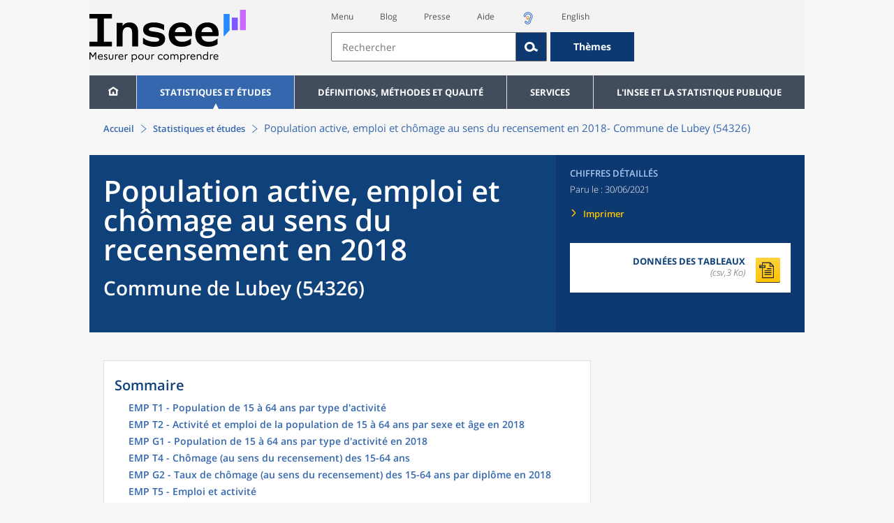

--- FILE ---
content_type: text/html;charset=UTF-8
request_url: https://www.insee.fr/fr/statistiques/5397619?geo=COM-54326
body_size: 19964
content:
























<!DOCTYPE html>

<html lang="fr" moznomarginboxes mozdisallowselectionprint>













<head>
    






    <script>
        var _mtm = window._mtm || [];
        var _paq = window._paq || [];
        _mtm.push({ 'mtm.startTime': (new Date().getTime()), event: 'mtm.Start' });
        _paq.push(['HeatmapSessionRecording::disable']);
        (function() {
            var d=document, g=d.createElement('script'), s=d.getElementsByTagName('script')[0];
            g.async=true; g.src='https://cdn.matomo.cloud/insee.matomo.cloud/container_j86K86K5.js'; s.parentNode.insertBefore(g,s);
        })();
    </script>


    
        
            
            
            
                <title>Population active, emploi et chômage au sens du recensement en 2018 &minus; Commune de Lubey (54326) | Insee</title>
            
        
    

    

    
        
            
            
                <meta name="description" content="Lubey (54326) - Recensement de la population – Résultats pour toutes les communes, départements, régions, intercommunalités... " />
            
        
    

    
    <link rel="stylesheet" type="text/css" href="/static/css/application.css">
    <link rel="stylesheet" type="text/css" href="/static/css/featherlight/featherlight.css">
    <link rel="stylesheet" type="text/css" href="/static/css/swiper/swiper.min.css">
    <link rel="stylesheet" type="text/css" href="/static/css/dateTimePicker/jquery.datetimepicker.css">
    <script type="text/javascript">
        var contextPath="";
        var langue="fr";
        var numOnglet="1";
    </script>

    <script type="text/javascript" charset="UTF-8" defer="defer" src="


/static/js/svg/graphsvg.js
"></script>
    <script type="text/javascript" charset="UTF-8" defer="defer" src="


/static/js/application-lib.min.js
"></script>
    <script src="/static/build/highcharts.js"></script>
    <script src="/static/build/highcharts-insee.js"></script>
    <script charset="UTF-8" defer="defer" src="


/static/build/application.js
"></script>
    <script>
        var contextPath="";
        var langue="fr";
        var numOnglet="1";
    </script>
    <!--[if lte IE 8]>
        <script type="text/javascript" charset="UTF-8" defer="defer" src="


/static/js/polyfills/css3-mediaqueries.min.js
"></script>
        <![endif]-->
    <script type="text/javascript">
var inseeConfig = {

        
    };
</script>

    <script type="text/javascript">
var features = {
'rmesSource': 'true',
};
</script>



    <meta http-equiv="Content-Type" content="text/html; charset=UTF-8" />
    <meta name="viewport" content="width=device-width, initial-scale=1, user-scalable=yes" />
    <link rel="icon" type="image/png" href="


/static/img/favicon-96x96.png
" sizes="96x96" />
    <link rel="icon" type="image/svg+xml" href="


/static/img/favicon.svg
" />
    <link rel="shortcut icon" href="


/static/img/favicon.ico
" />
    <link rel="apple-touch-icon" sizes="180x180" href="


/static/img/apple-touch-icon.png
" />

    <script async src="/static/build/htmx.min.js"></script>
</head>

<body>
<!-- Lightbox -->
<span id="isLightbox" class="hide">false</span>

<span class="controller-param hidden" id="urlAlternative" aria-hidden="true"></span>
<span class="controller-param hidden" id="urlCible" aria-hidden="true"></span>
<span class="controller-param hidden" id="urlCibleAlternative" aria-hidden="true"></span>






<div id="wait" class="wait-off"><img src="


/static/img/preloader.gif
" alt="Veuillez-patienter..."/>
</div>
<div id="fond-transparent-body" class="fond-transparent-off"></div>

<header class="header" role="banner">
    <span style="height: 0;display: inline-block;">&nbsp;</span>
    <a class="evitement" href="#contenu" data-i18n="header.evitement.contenu">Aller au contenu</a>
    
        
        
            





<div id="banniere" class="banniere">
	<div class="bandeau">
		<div class="liens-aide-responsive">
			<a id="lien-aide-responsive" data-i18n="header.recherche.aide-du-haut-court" href="


/fr/information/2411108
">Aide</a>
			
				<a id="lien-acceo-responsive" href="


/fr/information/5894637
" title="Accès sourds et malentendants" ><img id="picto-acceo-responsive" alt="Accès sourds et malentendants" src="/static/img/pictooreille.svg" height="20px"/></a>
			
		</div>
		<div class="liens-themes-responsive">
			
				
				
					<a href="


/fr/information/8491408
" data-i18n="header.recherche.themes" class="liens-themes-responsive">Thèmes</a>
				
			
		</div>
		<div class="loupe" tabindex="-1">
			<a href="#" id="afficher-recherche" tabindex="-1">
				<span class="loupe-span">
					<br/>
					<span data-i18n="header.responsive.recherche-loupe" class="style">Recherche</span>
				</span>
			</a>
		</div>
		
		








	
	
		<a  href="


/fr/accueil
" id="logo" >
			<img class="logo logo-accueil lien-logo" src="/static/img/logoInseeFr.svg" height="75px" data-i18n="[alt]header.logo.alt" alt="accueil" />
			<img class="logo logo-accueil lien-logo-responsive" src="/static/img/logoInseeFr.svg" height="75px" data-i18n="[alt]header.logo.alt" alt="accueil" />
		</a>
	


		<div class="langue-responsive">
			
				
				
					<a id="lien-changement-langue-responsive" href="/langue/en" lang="en">English</a>
				
			
		</div>
		<div class="presse-responsive">
			<a id="lien-presse-responsive" data-i18n="header.recherche.espace-presse" href="


/fr/information/2008400
">Presse</a>
		</div>
		<div class="hamburger">
			<a href="#" id="afficher-menu" tabindex="-1">
				<span class="hamburger-menu">
					<br/>
					<span data-i18n="header.responsive.menu-hamburger" class="style">Menu</span>
				</span>
			</a>
		</div>
	
		
		<div id="recherche-header" class="recherche-header recherche">
			<div id="liens-acces">
				<ul class="liste-lien-acces">
					
						<li class="lien-evitement"><a data-i18n="header.recherche.menu" href="#menu">Menu</a></li>
						<li><a href="https://blog.insee.fr/" target="_blank" target="_blank" rel="noopener noreferrer">Blog</a></li>
						<li><a data-i18n="header.recherche.espace-presse" href="


/fr/information/2008400
">Presse</a></li>
						<li><a data-i18n="header.recherche.aide-du-haut" href="


/fr/information/2411108
">Aide</a></li>
						
							<li><a href="


/fr/information/5894637
" title="Accès sourds et malentendants" ><img id="picto-acceo" alt="Accès sourds et malentendants" src="/static/img/pictooreille.svg" height="20px"/></a></li>
 						
 						
							
							
								<li><a id="lien-changement-langue" href="/langue/en" lang="en">English</a></li>
							
						
				</ul>
			</div>
			<div id="searchbar-header" class="searchbar-header" role="search">
				<span id="search-waiting" class="waiting-off"><img alt="Veuillez-patienter..." src="/static/img/preloader.gif"></span>
				<input data-i18n="[placeholder]header.recherche.barre-recherche-placeholder;[title]header.recherche.barre-recherche-title" type="search" class="ui-autocomplete-input"
					id="barre-recherche" autocomplete="off" tabindex="0" title="Rechercher sur le site" placeholder="Rechercher" />
				<button data-i18n="[title]header.recherche.loupe-title" id="bouton-recherche" class="searchbar-icon" tabindex="0" title="rechercher">
					<span class="hidden-accessibilite" data-i18n="[title]header.recherche.loupe-title-icon">Lancer la recherche sur le site</span>
				</button>
				
					
					
						<a href="


/fr/information/8491408
" data-i18n="header.recherche.themes" class="searchbar-theme" tabindex="0">Thèmes</a>
					
				
				<span id="start-terms" class="hidden"></span>
			</div>
		</div>
	
</div>
	<!-- Attention : les commentaires en fin de ligne ont un rôle important ! -->
	<nav id="menu" role="navigation" aria-hidden="false" >
		<ul class="menu">
			<li><a class="lien maison" href="


/fr/accueil
" title="accueil" ></a></li><!--
			--><li><a data-i18n="[html]menu.statistiques.titre" class="lien" href="


/fr/statistiques
" >Statistiques et études</a>
				<div class="menu-deroulant">
					<div data-i18n="[html]menu.statistiques.en-tete" class="menu-deroulant-en-tete">
						Cherchez vos statistiques par&hellip;
					</div>
					<ul>
						<li>
							<a class="deroulement" href="#"></a><a data-i18n="menu.statistiques.themes" class="lien titre-categorie" href="


/fr/statistiques?idfacette=1
">Thèmes</a>
							<ul>
								<li><a data-i18n="menu.statistiques.economie" class="lien" href="


/fr/statistiques?theme=27
">Économie - conjoncture - comptes nationaux</a></li>
								<li><a data-i18n="menu.statistiques.demographie" class="lien" href="


/fr/statistiques?theme=0
">Démographie</a></li>
								<li><a data-i18n="menu.statistiques.entreprises" class="lien" href="


/fr/statistiques?theme=37
">Entreprises</a></li>
								<li><a data-i18n="[html]menu.statistiques.plus-de-themes" class="lien plusDe" href="


/fr/statistiques?idfacette=1
">Plus de thèmes&hellip;</a></li>
							</ul>
						</li>
						<li>
							<a class="deroulement" href="#"></a><a data-i18n="menu.statistiques.niveau-geographique" class="lien titre-categorie" href="


/fr/statistiques?idfacette=3
">Niveaux géographiques</a>
							<ul>
								<li><a class="lien" href="


/fr/statistiques?debut=0&geo=FRANCE-1&idfacette=3
">France</a></li>
								<li><a data-i18n="menu.statistiques.comparaisons-reg-dep" class="lien" href="


/fr/statistiques?debut=0&geo=COMPRD-1&idfacette=3
">Toutes les régions ou tous les départements</a></li>
								<li><a data-i18n="menu.statistiques.toutes-communes" class="lien" href="


/fr/statistiques?debut=0&geo=TOUTES_COMMUNE-1
">Toutes les communes</a></li>
								<li><a data-i18n="[html]menu.statistiques.plus-de-niveau-geographique" class="lien plusDe" href="


/fr/statistiques?idfacette=3
">Plus de niveaux géographiques&hellip;</a></li>
							</ul>
						</li>
						<li>
							<a class="deroulement" href="#"></a><a data-i18n="menu.statistiques.categorie-produit" class="lien titre-categorie" href="


/fr/statistiques?idfacette=4
">Catégories</a>
							<ul>
								<li><a data-i18n="menu.statistiques.donnees" class="lien" href="


/fr/statistiques?categorie=1
">Données</a></li>
								<li><a data-i18n="menu.statistiques.publications" class="lien" href="


/fr/statistiques?categorie=2
">Publications</a></li>
								<li><a data-i18n="[html]menu.statistiques.plus-de-categories" class="lien plusDe" href="


/fr/statistiques?idfacette=4
">Plus de catégories&hellip;</a></li>
							</ul>
						</li>
						<li>
							<a class="deroulement" href="#"></a><a data-i18n="menu.statistiques.collections" class="lien titre-categorie" href="


/fr/statistiques?idfacette=5
">Collections</a>
							<ul>
								<li><a class="lien" href="


/fr/statistiques?collection=116
">Insee Première</a></li>
								<li><a class="lien" href="


/fr/statistiques?collection=119
">Notes et points de conjoncture</a></li>
								<li><a data-i18n="[html]menu.statistiques.plus-de-collections" class="lien plusDe" href="


/fr/statistiques?idfacette=5
">Plus de collections&hellip;</a></li>
							</ul>
						</li>
					</ul>
				</div>
			</li><!--
			--><li><a class="deroulement" href="#"></a><a class="lien" href="/fr/information/2016815">Définitions, méthodes et qualité</a><div class="menu-deroulant"><ul><li><a class="lien titre-categorie" href="/fr/metadonnees/definitions">Définitions</a><ul></ul></li><li><a class="deroulement" href="#"></a><a class="lien titre-categorie" href="/fr/information/2407637">Sources statistiques et indicateurs</a><ul><li><a class="lien" href="/fr/metadonnees/sources">Liste des sources statistiques</a></li><li><a class="lien" href="/fr/metadonnees/indicateurs">Liste des indicateurs</a></li><li><a class="lien" href="/fr/information/2383410">Documentation complémentaire sur le recensement</a></li></ul></li><li><a class="deroulement" href="#"></a><a class="lien titre-categorie" href="/fr/information/4138839">La qualité dans le Service statistique public (SSP)</a><ul><li><a class="lien" href="/fr/information/4137822">Le cadre de référence</a></li><li><a class="lien" href="/fr/information/4137865">La gouvernance</a></li><li><a class="lien" href="/fr/information/6688640">La politique et la stratégie qualité du SSP</a></li><li><a class="lien" href="/fr/information/4138814">Les engagements européens</a></li></ul></li><li><a class="deroulement" href="#"></a><a class="lien titre-categorie" href="/fr/information/2016811">Nomenclatures</a><ul><li><a class="lien" href="/fr/information/2406147">Nomenclature d’activités française</a></li><li><a class="lien" href="/fr/information/2493969">Nomenclature agrégée - NA, 2008</a></li><li><a class="lien" href="/fr/information/2493496">Classification des produits française</a></li><li><a class="lien" href="/fr/information/2493507">Classification des fonctions de consommation des ménages</a></li><li><a class="lien" href="/fr/information/2028129">Catégories juridiques</a></li><li><a class="lien" href="/fr/information/2406153">Nomenclatures des professions et catégories socioprofessionnelles</a></li></ul></li><li><a class="deroulement" href="#"></a><a class="lien titre-categorie" href="/fr/information/8391822">Géographie administrative et d'étude</a><ul><li><a class="lien" href="/fr/recherche/recherche-geographique">Recherche sur une zone géographique</a></li><li><a class="lien" href="/fr/information/7672015">Téléchargement de fichiers</a></li><li><a class="lien" href="/fr/metadonnees/historique-commune">Historique des communes</a></li></ul></li><li><a class="deroulement" href="#"></a><a class="lien titre-categorie" href="/fr/information/2022002">Modèles, méthodes et outils statistiques</a><ul><li><a class="lien" href="/fr/information/2021959">Les modèles statistiques</a></li><li><a class="lien" href="/fr/information/2021908">Les outils statistiques</a></li><li><a class="lien" href="/fr/information/2414816">Méthodologie statistique</a></li></ul></li><li><a class="lien titre-categorie" href="/fr/information/3622502">Courrier des statistiques</a><ul></ul></li><li><a class="deroulement" href="#"></a><a class="lien titre-categorie" href="/fr/information/2410988">Offre de données ouvertes</a><ul><li><a class="lien" href="/fr/information/8184173">Le catalogue des données de l'Insee</a></li><li><a class="lien" href="/fr/information/8184146">Le catalogue des API de l'Insee</a></li><li><a class="lien" href="/fr/information/8184150">L'offre de données au travers de nos produits de diffusion</a></li><li><a class="lien" href="/fr/information/2410909">Les formats de mise à disposition des données</a></li><li><a class="lien" href="/fr/information/8184148">Nos données disponibles sur d'autres plateformes</a></li></ul></li></ul></div></li><li><a class="deroulement" href="#"></a><a class="lien" href="/fr/information/1302181">Services</a><div class="menu-deroulant"><ul><li><a class="deroulement" href="#"></a><a class="lien titre-categorie" href="/fr/information/1302157">Réviser une pension, un loyer, bail ou contrat</a><ul><li><a class="lien" href="/fr/information/1300608">Réviser une pension alimentaire</a></li><li><a class="lien" href="/fr/information/1300612">Réviser un loyer d'habitation</a></li><li><a class="lien" href="/fr/information/1300602">Réviser un bail commercial ou professionnel</a></li><li><a class="lien" href="/fr/information/1300606">Indexer un contrat</a></li><li><a class="lien" href="/fr/information/2417794">Convertisseur franc-euro</a></li></ul></li><li><a class="deroulement" href="#"></a><a class="lien titre-categorie" href="/fr/information/2411675">Consulter les indices et séries chronologiques</a><ul><li><a class="lien" href="/fr/information/2862832">Actualités des indices et séries chronologiques</a></li><li><a class="lien" href="/fr/information/2860802">Accès des séries et indices chronologiques par thème</a></li><li><a class="lien" href="/fr/information/3128533">Recherche par identifiant ou par mot-clé</a></li><li><a class="lien" href="/fr/information/2862759">Service web SDMX</a></li><li><a class="lien" href="/fr/information/2862863">Tables de passage</a></li></ul></li><li><a class="deroulement" href="#"></a><a class="lien titre-categorie" href="/fr/information/6675111">Sirene</a><ul><li><a class="lien" href="https://avis-situation-sirene.insee.fr/">Obtenir un avis de situation au répertoire Sirene</a></li><li><a class="lien" href="/fr/information/7456564">Demander la modification de son statut de diffusion</a></li><li><a class="lien" href="/fr/information/7614104">Demander la modification du code APE</a></li><li><a class="lien" href="/fr/information/1401387">Immatriculation, cessation ou modification des données au répertoire Sirene </a></li><li><a class="lien" href="/fr/information/1730869">Obtenir sa catégorie d'entreprise</a></li><li><a class="lien" href="/fr/information/3591226">Consulter et télécharger la base  Sirene</a></li><li><a class="lien" href="/fr/information/1730867">Identifiant unique des intervenants sur les marchés financiers (LEI)</a></li><li><a class="lien" href="/fr/information/6790269">Réponses à vos questions sur le répertoire Sirene</a></li></ul></li><li><a class="deroulement" href="#"></a><a class="lien titre-categorie" href="/fr/information/2021852">Découvrir, apprendre, enseigner</a><ul><li><a class="lien" href="/fr/information/7745315">Pour commencer...</a></li><li><a class="lien" href="/fr/information/7743494">Visualiser les données</a></li><li><a class="lien" href="/fr/information/4495976">La Compétition européenne de statistiques</a></li><li><a class="lien" href="/fr/information/7747175">Pour approfondir...</a></li></ul></li><li><a class="deroulement" href="#"></a><a class="lien titre-categorie" href="/fr/information/1302175">Répondre à une enquête de l'Insee</a><ul><li><a class="lien" href="/fr/information/2387311">Enquêtes auprès des particuliers</a></li><li><a class="lien" href="/fr/information/1401986">Enquêtes auprès des entreprises</a></li><li><a class="lien" href="/fr/information/2008477">Vrai ou faux enquêteur de l’Insee, fraude, malveillance : comment vérifier ?</a></li></ul></li><li><a class="deroulement" href="#"></a><a class="lien titre-categorie" href="/fr/information/1302152">S’informer sur l’actualité de notre diffusion</a><ul><li><a class="lien" href="/fr/information/1405540">Agenda de diffusion des indicateurs économiques </a></li><li><a class="lien" href="/fr/information/2416834">Dernières publications de l’Insee</a></li><li><a class="lien" href="/fr/information/7752988">Dernières publications des Services statistiques ministériels</a></li><li><a class="lien" href="/fr/information/2544197">Évènements annoncés à la Une du site</a></li><li><a class="lien" href="/fr/information/7702293">Thèmes d'actualité</a></li></ul></li><li><a class="deroulement" href="#"></a><a class="lien titre-categorie" href="/fr/information/1302179">Gérer les répertoires des personnes physiques</a><ul><li><a class="lien" href="/fr/information/1303477">Recueil des données d'état civil</a></li><li><a class="lien" href="/fr/information/3539086">Le Répertoire électoral unique</a></li><li><a class="lien" href="/fr/information/1303515">Dématérialisation des échanges de données</a></li><li><a class="lien" href="/fr/information/4470857">Nombre de décès quotidiens par département</a></li><li><a class="lien" href="/fr/information/4190491">Fichiers des personnes décédées depuis 1970</a></li></ul></li><li><a class="deroulement" href="#"></a><a class="lien titre-categorie" href="/fr/information/1302154">Bibliothèque de l’Insee Alain Desrosières</a><ul><li><a class="lien" href="/fr/information/1303573">Portail documentaire et catalogue</a></li><li><a class="lien" href="/fr/information/1303569">La Bibliothèque numérique de la statistique publique</a></li></ul></li><li><a class="deroulement" href="#"></a><a class="lien titre-categorie" href="/fr/information/1302171">Commander une prestation, acheter une publication</a><ul><li><a class="lien" href="/fr/information/1303438">Diffusion sur mesure</a></li><li><a class="lien" href="/fr/information/2537715">Acheter nos publications</a></li></ul></li><li><a class="deroulement" href="#"></a><a class="lien titre-categorie" href="/fr/information/1302177">Nous suivre</a><ul><li><a class="lien" href="/fr/information/1405553">Lettres d'information</a></li><li><a class="lien" href="/fr/information/1405555">Abonnements aux lettres d'information et aux avis de parution</a></li><li><a class="lien" href="/fr/information/2381941">Abonnement aux flux RSS</a></li><li><a class="lien" href="/fr/information/3127332">L'Insee sur les médias sociaux</a></li><li><a class="lien" href="/fr/information/5407494">Insee Mobile</a></li></ul></li><li><a class="deroulement" href="#"></a><a class="lien titre-categorie" href="/fr/information/2411108">Aide et contacts</a><ul><li><a class="lien" href="/fr/information/1302169">Réponses à vos questions</a></li><li><a class="lien" href="/fr/information/8390985">Obtenir des informations par téléphone</a></li></ul></li><li><a class="deroulement" href="#"></a><a class="lien titre-categorie" href="/fr/information/2008400">Espace presse</a><ul><li><a class="lien" href="/fr/information/5234985">Événements presse</a></li><li><a class="lien" href="/fr/information/5235017">Calendrier des publications</a></li><li><a class="lien" href="/fr/information/2117832?debut=0&amp;region=FRANCE1&amp;familleId=1010&amp;facetteReg=false">Communiqués de presse nationaux</a></li><li><a class="lien" href="/fr/information/2117832?debut=0&amp;region=REG84+REG27+REG53+REG24+REG94+REG44+REG01+REG32+REG11+REG03+REG76+REG52+REG75+REG93+REG06+REG28+REG02+REG04">Communiqués de presse régionaux</a></li><li><a class="lien" href="/fr/information/8618264">Nominations</a></li></ul></li></ul></div></li><li><a class="deroulement" href="#"></a><a class="lien" href="/fr/information/1302230">L'Insee et la statistique publique</a><div class="menu-deroulant"><ul><li><a class="deroulement" href="#"></a><a class="lien titre-categorie" href="/fr/information/1302198">L'Insee</a><ul><li><a class="lien" href="/fr/information/1300620">Connaître l'Insee</a></li><li><a class="lien" href="/fr/information/1300628">Travailler à l'Insee</a></li><li><a class="lien" href="/fr/information/1892983">Événements et colloques</a></li><li><a class="lien" href="/fr/information/1300622">Un peu d'histoire</a></li><li><a class="lien" href="/fr/information/4130132">Rapports d'activité</a></li></ul></li><li><a class="deroulement" href="#"></a><a class="lien titre-categorie" href="/fr/information/1302194">Les activités de l'Insee</a><ul><li><a class="lien" href="/fr/information/1303532">Suivre l’économie française</a></li><li><a class="lien" href="/fr/information/1303536">Connaître les entreprises</a></li><li><a class="lien" href="/fr/information/1303538">Observer l'évolution de la société</a></li><li><a class="lien" href="/fr/information/1303540">Réaliser le recensement de la population</a></li><li><a class="lien" href="/fr/information/1303542">Décrire et analyser les régions et les territoires</a></li><li><a class="lien" href="/fr/information/1303544">Gérer des grands répertoires</a></li><li><a class="lien" href="/fr/information/1303546">Diffuser et valoriser ses productions</a></li><li><a class="lien" href="/fr/information/1303548">Perfectionner ses méthodes et évaluer la qualité</a></li><li><a class="lien" href="/fr/information/4246608">Contribuer à la construction de la statistique européenne et internationale</a></li></ul></li><li><a class="deroulement" href="#"></a><a class="lien titre-categorie" href="/fr/information/1302208">La statistique publique</a><ul><li><a class="lien" href="/fr/information/1300616">Cadre juridique et institutionnel</a></li><li><a class="lien" href="/fr/information/1302192">Le service statistique public</a></li><li><a class="lien" href="/fr/information/1300624">Secret statistique</a></li><li><a class="lien" href="/fr/information/3719162">Protection des données personnelles</a></li><li><a class="lien" href="/fr/information/1300614">Règles de diffusion du SSP</a></li><li><a class="lien" href="/fr/information/5209792">Accès aux documents administratifs</a></li></ul></li><li><a class="deroulement" href="#"></a><a class="lien titre-categorie" href="/fr/information/1302196">La construction de la statistique européenne</a><ul><li><a class="lien" href="/fr/information/4246567">Les producteurs de statistiques européennes en France</a></li><li><a class="lien" href="/fr/information/2046339">Textes juridiques de la gouvernance statistique européenne</a></li><li><a class="lien" href="/fr/information/4246551">Les règlements cadres et sectoriels</a></li></ul></li><li><a class="deroulement" href="#"></a><a class="lien titre-categorie" href="/fr/information/4248413">Mesure de la qualité de service</a><ul><li><a class="lien" href="/fr/information/4248405">Les indicateurs de qualité du programme Transparence</a></li><li><a class="lien" href="/fr/information/2129030">Résultats des enquêtes de satisfaction</a></li></ul></li><li><a class="lien titre-categorie" href="/fr/information/5413276">Services Publics+ : un service public plus proche, plus simple, plus efficace</a><ul></ul></li></ul></div></li>
		</ul>
	</nav>
</div>
<div class="clear"></div>
        
    
</header>

<main id="contenu" class="main" role="main">
    
    
<nav class="breadcrum">
   <div class="container">
      <ol class="fil-ariane">
         <li><a data-i18n="breadcrum.accueil" href="/fr/accueil">Accueil</a></li>
         <li><a data-i18n="breadcrum.statistiques" href="/fr/statistiques">Statistiques et études</a></li>
         <li>Population active, emploi et chômage au sens du recensement en 2018-
            Commune de Lubey (54326)</li>
      </ol>
   </div>
</nav><section>
   <div class="titre-page chiffre-cle">
      <div class="titre">
         <h1 class="titre-principal">Population active, emploi et chômage au sens du recensement en 2018<span>&nbsp;</span><span class="sous-titre div-in-h">Commune de Lubey (54326)</span></h1>
         <div class="chapeau"></div>
      </div>
      <div class="details">
         <p class="categorie">Chiffres détaillés</p>
         <p class="date-diffusion"><span data-i18n="[html]produit.bandeau-bleu.paru-le">Paru le&nbsp;:</span>30/06/2021</p>
         <div class="lien-details"><a data-i18n="produit.bandeau-bleu.imprimer" href="#" class="bouton-imprimante">Imprimer</a></div>
         <div class="donnees-telechargeables"><a href="/fr/statistiques/tableaux/5397619/COM/54326/rp2018_cc_emp.csv">
               <div class="donnee-telechargeable donnees-tableau">
                  <div class="libelle-taille">
                     <div data-i18n="produit.bandeau-bleu.donnees-tableaux" class="libelle">Données des tableaux</div>
                     <div class="taille">(csv,3 Ko)
                        </div>
                  </div>
                  <div class="bouton-telecharger bouton-telecharger-txt bouton-telecharger-court"></div>
               </div></a></div>
      </div>
   </div>
   <div class="contenu  min-impression" id="contenu">
      <div id="consulter" class="courant publication" tabindex="0">
         <nav class="sommaire no-impression" id="sommaire">
            <div data-i18n="produit.sommaire.titre" class="titre-sommaire">Sommaire</div>
            <ol>
               <li><a href="#ancre-EMP_T1">EMP T1 - Population de 15 à 64 ans par type d'activité</a></li>
               <li><a href="#ancre-EMP_T2">EMP T2 - Activité et emploi de la population de 15 à 64 ans par sexe et âge en 2018</a></li>
               <li><a href="#ancre-EMP_G1">EMP G1 - Population de 15 à 64 ans par type d'activité en 2018</a></li>
               <li><a href="#ancre-EMP_T4">EMP T4 - Chômage (au sens du recensement) des 15-64 ans</a></li>
               <li><a href="#ancre-EMP_G2">EMP G2 - Taux de chômage (au sens du recensement) des 15-64 ans par diplôme en 2018</a></li>
               <li><a href="#ancre-EMP_T5">EMP T5 - Emploi et activité</a></li>
               <li><a href="#ancre-EMP_T6">EMP T6 - Emplois selon le statut professionnel</a></li>
            </ol>
         </nav>
         <div class="corps-publication">
            <div class="onglets-clear"></div><span class="ancre sans-onglet" id="ancre-EMP_T1"></span><div role="tabpanel" id="tableau-EMP_T1" tabindex="0" class="panneau courant panneau-v2">
               <figure role="group" aria-labelledby="figcaption-tableau-EMP_T1">
                  <h2 class="titre-figure" id="titre-tableau-EMP_T1"><span class="hidden">tableau</span>EMP T1 - Population de 15 à 64 ans par type d'activité</h2>
                  <div class="tableau ">
                     <table id="produit-tableau-EMP_T1" class="tableau-produit" style="">
                        <caption>EMP T1 - Population de 15 à 64 ans par type d'activité</caption>
                        <thead>
                           <tr class="">
                              <th class="" scope="col"></th>
                              <th class="" scope="col">2008</th>
                              <th class="" scope="col">2013</th>
                              <th class="" scope="col">2018</th>
                           </tr>
                        </thead>
                        <tbody>
                           <tr class="">
                              <th class="ligne total " scope="row">Ensemble</th>
                              <td class="nombre total ">146</td>
                              <td class="nombre total ">154</td>
                              <td class="nombre total ">153</td>
                           </tr>
                           <tr class="">
                              <th class="ligne total " scope="row">Actifs en %</th>
                              <td class="nombre total ">75,7</td>
                              <td class="nombre total ">73,9</td>
                              <td class="nombre total ">69,8</td>
                           </tr>
                           <tr class="">
                              <th class="ligne " scope="row">&nbsp;Actifs ayant un emploi en %</th>
                              <td class="nombre ">69,7</td>
                              <td class="nombre ">68,8</td>
                              <td class="nombre ">65,1</td>
                           </tr>
                           <tr class="">
                              <th class="ligne " scope="row">&nbsp;Chômeurs en %</th>
                              <td class="nombre ">5,9</td>
                              <td class="nombre ">5,1</td>
                              <td class="nombre ">4,7</td>
                           </tr>
                           <tr class="">
                              <th class="ligne total " scope="row">Inactifs en %</th>
                              <td class="nombre total ">24,3</td>
                              <td class="nombre total ">26,1</td>
                              <td class="nombre total ">30,2</td>
                           </tr>
                           <tr class="">
                              <th class="ligne " scope="row">&nbsp;Élèves, étudiants et stagiaires non rémunérés en %</th>
                              <td class="nombre ">8,6</td>
                              <td class="nombre ">8,9</td>
                              <td class="nombre ">11,4</td>
                           </tr>
                           <tr class="">
                              <th class="ligne " scope="row">&nbsp;Retraités ou préretraités en %</th>
                              <td class="nombre ">5,9</td>
                              <td class="nombre ">6,4</td>
                              <td class="nombre ">9,4</td>
                           </tr>
                           <tr class="">
                              <th class="ligne " scope="row">&nbsp;Autres inactifs en %</th>
                              <td class="nombre ">9,9</td>
                              <td class="nombre ">10,8</td>
                              <td class="nombre ">9,4</td>
                           </tr>
                        </tbody>
                     </table>
                  </div>
                  <figcaption id="figcaption-tableau-EMP_T1">
                     <ul class="notes">
                        <li>Sources : Insee, RP2008, RP2013 et RP2018, exploitations principales, géographie au
                           01/01/2021.</li>
                     </ul>
                  </figcaption>
               </figure>
            </div>
            <div class="onglets-clear"></div><span class="ancre sans-onglet" id="ancre-EMP_T2"></span><div role="tabpanel" id="tableau-EMP_T2" tabindex="0" class="panneau courant panneau-v2">
               <figure role="group" aria-labelledby="figcaption-tableau-EMP_T2">
                  <h2 class="titre-figure" id="titre-tableau-EMP_T2"><span class="hidden">tableau</span>EMP T2 - Activité et emploi de la population de 15 à 64 ans par sexe et âge en 2018</h2>
                  <div class="tableau ">
                     <table id="produit-tableau-EMP_T2" class="tableau-produit" style="">
                        <caption>EMP T2 - Activité et emploi de la population de 15 à 64 ans par sexe et âge en 2018</caption>
                        <thead>
                           <tr class="">
                              <th class="" scope="col"></th>
                              <th class="" scope="col">Population</th>
                              <th class="" scope="col">Actifs</th>
                              <th class="" scope="col">Taux d'activité en %</th>
                              <th class="" scope="col">Actifs ayant un emploi</th>
                              <th class="" scope="col">Taux d'emploi en %</th>
                           </tr>
                        </thead>
                        <tbody>
                           <tr class="">
                              <th class="ligne total " scope="row">Ensemble</th>
                              <td class="nombre total ">153</td>
                              <td class="nombre total ">107</td>
                              <td class="nombre total ">69,8</td>
                              <td class="nombre total ">100</td>
                              <td class="nombre total ">65,1</td>
                           </tr>
                           <tr class="">
                              <th class="ligne " scope="row">&nbsp;15 à 24 ans</th>
                              <td class="nombre ">24</td>
                              <td class="nombre ">6</td>
                              <td class="nombre ">26,1</td>
                              <td class="nombre ">5</td>
                              <td class="nombre ">21,7</td>
                           </tr>
                           <tr class="">
                              <th class="ligne " scope="row">&nbsp;25 à 54 ans</th>
                              <td class="nombre ">87</td>
                              <td class="nombre ">77</td>
                              <td class="nombre ">88,2</td>
                              <td class="nombre ">72</td>
                              <td class="nombre ">82,4</td>
                           </tr>
                           <tr class="">
                              <th class="ligne " scope="row">&nbsp;55 à 64 ans</th>
                              <td class="nombre ">42</td>
                              <td class="nombre ">24</td>
                              <td class="nombre ">56,1</td>
                              <td class="nombre ">23</td>
                              <td class="nombre ">53,7</td>
                           </tr>
                           <tr class="">
                              <th class="ligne total " scope="row">Hommes</th>
                              <td class="nombre total ">74</td>
                              <td class="nombre total ">51</td>
                              <td class="nombre total ">69,4</td>
                              <td class="nombre total ">47</td>
                              <td class="nombre total ">63,9</td>
                           </tr>
                           <tr class="">
                              <th class="ligne " scope="row">&nbsp;15 à 24 ans</th>
                              <td class="nombre ">14</td>
                              <td class="nombre ">5</td>
                              <td class="nombre ">35,7</td>
                              <td class="nombre ">4</td>
                              <td class="nombre ">28,6</td>
                           </tr>
                           <tr class="">
                              <th class="ligne " scope="row">&nbsp;25 à 54 ans</th>
                              <td class="nombre ">40</td>
                              <td class="nombre ">38</td>
                              <td class="nombre ">94,9</td>
                              <td class="nombre ">36</td>
                              <td class="nombre ">89,7</td>
                           </tr>
                           <tr class="">
                              <th class="ligne " scope="row">&nbsp;55 à 64 ans</th>
                              <td class="nombre ">20</td>
                              <td class="nombre ">8</td>
                              <td class="nombre ">42,1</td>
                              <td class="nombre ">7</td>
                              <td class="nombre ">36,8</td>
                           </tr>
                           <tr class="">
                              <th class="ligne total " scope="row">Femmes</th>
                              <td class="nombre total ">79</td>
                              <td class="nombre total ">55</td>
                              <td class="nombre total ">70,1</td>
                              <td class="nombre total ">52</td>
                              <td class="nombre total ">66,2</td>
                           </tr>
                           <tr class="">
                              <th class="ligne " scope="row">&nbsp;15 à 24 ans</th>
                              <td class="nombre ">9</td>
                              <td class="nombre ">1</td>
                              <td class="nombre ">11,1</td>
                              <td class="nombre ">1</td>
                              <td class="nombre ">11,1</td>
                           </tr>
                           <tr class="">
                              <th class="ligne " scope="row">&nbsp;25 à 54 ans</th>
                              <td class="nombre ">47</td>
                              <td class="nombre ">39</td>
                              <td class="nombre ">82,6</td>
                              <td class="nombre ">36</td>
                              <td class="nombre ">76,1</td>
                           </tr>
                           <tr class="">
                              <th class="ligne " scope="row">&nbsp;55 à 64 ans</th>
                              <td class="nombre ">23</td>
                              <td class="nombre ">15</td>
                              <td class="nombre ">68,2</td>
                              <td class="nombre ">15</td>
                              <td class="nombre ">68,2</td>
                           </tr>
                        </tbody>
                     </table>
                  </div>
                  <figcaption id="figcaption-tableau-EMP_T2">
                     <ul class="notes">
                        <li>Source : Insee, RP2018 exploitation principale, géographie au 01/01/2021.</li>
                     </ul>
                  </figcaption>
               </figure>
            </div>
            <ul class="onglets" role="tablist">
               <li data-i18n="[title]produit.contenu.graphique-title" title="Afficher le graphique" class="onglet onglet-v2 courant" aria-label="Graphique - EMP G1 - Population de 15 à 64 ans par type d'activité en 2018"><a data-i18n="produit.contenu.graphique" href="#graphique-EMP_G1" aria-label="Graphique - EMP G1 - Population de 15 à 64 ans par type d'activité en 2018" role="tab" aria-selected="true" aria-controls="graphique-EMP_G1">Graphique
                     </a></li>
               <li data-i18n="[title]produit.contenu.tableau-title" title="Afficher le tableau" class="onglet onglet-v2" aria-label="Tableau - EMP G1 - Population de 15 à 64 ans par type d'activité en 2018"><a data-i18n="produit.contenu.tableau" href="#tableau-EMP_G1" aria-label="Tableau - EMP G1 - Population de 15 à 64 ans par type d'activité en 2018" role="tab" aria-selected="false" aria-controls="tableau-EMP_G1">Tableau
                     </a></li>
            </ul>
            <div class="onglets-clear"></div>
            <div class="select-onglets" data-i18n="[title]choix-onglet.figure" title="Affichage de l’onglet contenant le tableau ou de l’onglet contenant le graphique" role="tablist"><label for="choix-onglet-figure-EMP_G1"><span class="hidden-accessibilite" data-i18n="choix-onglet.figure">Affichage de l’onglet contenant le tableau ou de l’onglet contenant le graphique</span></label><select id="choix-onglet-figure-EMP_G1">
                  <option data-i18n="produit.contenu.graphique" value="graphique-EMP_G1" selected role="tab" aria-selected="true" aria-controls="graphique-EMP_G1">Graphique -EMP G1 - Population de 15 à 64 ans par type d'activité en 2018</option>
                  <option data-i18n="produit.contenu.tableau" value="tableau-EMP_G1" role="tab" aria-selected="false" aria-controls="tableau-EMP_G1">Tableau
                     -
                     EMP G1 - Population de 15 à 64 ans par type d'activité en 2018</option></select></div><span class="ancre avec-onglet" id="ancre-EMP_G1"></span><div role="tabpanel" id="tableau-EMP_G1" tabindex="0" class="panneau panneau-v2">
               <figure role="group" aria-labelledby="figcaption-tableau-EMP_G1">
                  <h2 class="titre-figure" id="titre-tableau-EMP_G1"><span class="hidden">tableau</span>EMP G1 - Population de 15 à 64 ans par type d'activité en 2018</h2>
                  <div class="tableau ">
                     <table id="produit-tableau-EMP_G1" class="tableau-produit" style="">
                        <caption>EMP G1 - Population de 15 à 64 ans par type d'activité en 2018</caption>
                        <thead>
                           <tr class="">
                              <th class="" scope="col"></th>
                              <th class="" scope="col">Population (%)</th>
                           </tr>
                        </thead>
                        <tbody>
                           <tr class="">
                              <th class="ligne " scope="row">Actifs ayant un emploi</th>
                              <td class="nombre ">65,1</td>
                           </tr>
                           <tr class="">
                              <th class="ligne " scope="row">Chômeurs</th>
                              <td class="nombre ">4,7</td>
                           </tr>
                           <tr class="">
                              <th class="ligne " scope="row">Retraités</th>
                              <td class="nombre ">9,4</td>
                           </tr>
                           <tr class="">
                              <th class="ligne " scope="row">Élèves, étudiants et stagiaires non rémunérés</th>
                              <td class="nombre ">11,4</td>
                           </tr>
                           <tr class="">
                              <th class="ligne " scope="row">Autres inactifs</th>
                              <td class="nombre ">9,4</td>
                           </tr>
                        </tbody>
                     </table>
                  </div>
                  <figcaption id="figcaption-tableau-EMP_G1">
                     <ul class="notes">
                        <li>Source : Insee, RP2018 exploitation principale, géographie au 01/01/2021.</li>
                     </ul>
                  </figcaption>
               </figure>
            </div>
            <div id="graphique-EMP_G1" role="tabpanel" tabindex="0" class="graphique panneau courant panneau-v2">
               <h2 class="titre-figure" id="titre-graphique-EMP_G1"><span class="hidden">graphique</span>EMP G1 - Population de 15 à 64 ans par type d'activité en 2018</h2>
               <figure role="group" aria-labelledby="figcaption-graphique-EMP_G1">
                  <div class="graphique-container bloc" data-graphique="/fr/graphique/ddl/5397619/EMP_G1/54326/COM" data-alt="altgraphique.tableau" data-desc=""><img src="/static/img/preloader.gif" alt="" title="Chargement en cours"></div>
                  <figcaption id="figcaption-graphique-EMP_G1">
                     <ul class="notes">
                        <li>Source : Insee, RP2018 exploitation principale, géographie au 01/01/2021.</li>
                     </ul>
                  </figcaption>
               </figure>
            </div>
            <div class="onglets-clear"></div><span class="ancre sans-onglet" id="ancre-EMP_T4"></span><div role="tabpanel" id="tableau-EMP_T4" tabindex="0" class="panneau courant panneau-v2">
               <figure role="group" aria-labelledby="figcaption-tableau-EMP_T4">
                  <h2 class="titre-figure" id="titre-tableau-EMP_T4"><span class="hidden">tableau</span>EMP T4 - Chômage (au sens du recensement) des 15-64 ans</h2>
                  <div class="tableau ">
                     <table id="produit-tableau-EMP_T4" class="tableau-produit" style="">
                        <caption>EMP T4 - Chômage (au sens du recensement) des 15-64 ans</caption>
                        <thead>
                           <tr class="">
                              <th class="" scope="col"></th>
                              <th class="" scope="col">2008</th>
                              <th class="" scope="col">2013</th>
                              <th class="" scope="col">2018</th>
                           </tr>
                        </thead>
                        <tbody>
                           <tr class="">
                              <th class="ligne total " scope="row">Nombre de chômeurs</th>
                              <td class="nombre total ">9</td>
                              <td class="nombre total ">8</td>
                              <td class="nombre total ">7</td>
                           </tr>
                           <tr class="">
                              <th class="ligne " scope="row">Taux de chômage en %</th>
                              <td class="nombre ">7,8</td>
                              <td class="nombre ">6,9</td>
                              <td class="nombre ">6,7</td>
                           </tr>
                           <tr class="">
                              <th class="ligne " scope="row">Taux de chômage des 15 à 24 ans</th>
                              <td class="nombre ">14,3</td>
                              <td class="nombre ">55,6</td>
                              <td class="nombre ">16,7</td>
                           </tr>
                           <tr class="">
                              <th class="ligne " scope="row">Taux de chômage des 25 à 54 ans</th>
                              <td class="nombre ">7,4</td>
                              <td class="nombre ">3,6</td>
                              <td class="nombre ">6,7</td>
                           </tr>
                           <tr class="">
                              <th class="ligne " scope="row">Taux de chômage des 55 à 64 ans</th>
                              <td class="nombre ">7,1</td>
                              <td class="nombre ">0,0</td>
                              <td class="nombre ">4,3</td>
                           </tr>
                        </tbody>
                     </table>
                  </div>
                  <figcaption id="figcaption-tableau-EMP_T4">
                     <ul class="notes">
                        <li>Sources : Insee, RP2008, RP2013 et RP2018, exploitations principales, géographie au
                           01/01/2021.</li>
                     </ul>
                  </figcaption>
               </figure>
            </div>
            <ul class="onglets" role="tablist">
               <li data-i18n="[title]produit.contenu.graphique-title" title="Afficher le graphique" class="onglet onglet-v2 courant" aria-label="Graphique - EMP G2 - Taux de chômage (au sens du recensement) des 15-64 ans par diplôme en 2018"><a data-i18n="produit.contenu.graphique" href="#graphique-EMP_G2" aria-label="Graphique - EMP G2 - Taux de chômage (au sens du recensement) des 15-64 ans par diplôme en 2018" role="tab" aria-selected="true" aria-controls="graphique-EMP_G2">Graphique
                     </a></li>
               <li data-i18n="[title]produit.contenu.tableau-title" title="Afficher le tableau" class="onglet onglet-v2" aria-label="Tableau - EMP G2 - Taux de chômage (au sens du recensement) des 15-64 ans par diplôme en 2018"><a data-i18n="produit.contenu.tableau" href="#tableau-EMP_G2" aria-label="Tableau - EMP G2 - Taux de chômage (au sens du recensement) des 15-64 ans par diplôme en 2018" role="tab" aria-selected="false" aria-controls="tableau-EMP_G2">Tableau
                     </a></li>
            </ul>
            <div class="onglets-clear"></div>
            <div class="select-onglets" data-i18n="[title]choix-onglet.figure" title="Affichage de l’onglet contenant le tableau ou de l’onglet contenant le graphique" role="tablist"><label for="choix-onglet-figure-EMP_G2"><span class="hidden-accessibilite" data-i18n="choix-onglet.figure">Affichage de l’onglet contenant le tableau ou de l’onglet contenant le graphique</span></label><select id="choix-onglet-figure-EMP_G2">
                  <option data-i18n="produit.contenu.graphique" value="graphique-EMP_G2" selected role="tab" aria-selected="true" aria-controls="graphique-EMP_G2">Graphique -EMP G2 - Taux de chômage (au sens du recensement) des 15-64 ans par diplôme en 2018</option>
                  <option data-i18n="produit.contenu.tableau" value="tableau-EMP_G2" role="tab" aria-selected="false" aria-controls="tableau-EMP_G2">Tableau
                     -
                     EMP G2 - Taux de chômage (au sens du recensement) des 15-64 ans par diplôme en 2018</option></select></div><span class="ancre avec-onglet" id="ancre-EMP_G2"></span><div role="tabpanel" id="tableau-EMP_G2" tabindex="0" class="panneau panneau-v2">
               <figure role="group" aria-labelledby="figcaption-tableau-EMP_G2">
                  <h2 class="titre-figure" id="titre-tableau-EMP_G2"><span class="hidden">tableau</span>EMP G2 - Taux de chômage (au sens du recensement) des 15-64 ans par diplôme en 2018</h2>
                  <div class="tableau ">
                     <table id="produit-tableau-EMP_G2" class="tableau-produit" style="">
                        <caption>EMP G2 - Taux de chômage (au sens du recensement) des 15-64 ans par diplôme en 2018</caption>
                        <thead>
                           <tr class="">
                              <th class="" scope="col"></th>
                              <th class="" scope="col">Taux de chômage en %</th>
                           </tr>
                        </thead>
                        <tbody>
                           <tr class="">
                              <th class="ligne " scope="row">Aucun diplôme ou certificat d'études primaires</th>
                              <td class="nombre ">0,0</td>
                           </tr>
                           <tr class="">
                              <th class="ligne " scope="row">BEPC, brevet des collèges, DNB</th>
                              <td class="nombre ">0,0</td>
                           </tr>
                           <tr class="">
                              <th class="ligne " scope="row">CAP, BEP ou équivalent</th>
                              <td class="nombre ">8,3</td>
                           </tr>
                           <tr class="">
                              <th class="ligne " scope="row">Baccalauréat, brevet professionnel ou équivalent</th>
                              <td class="nombre ">4,8</td>
                           </tr>
                           <tr class="">
                              <th class="ligne " scope="row">Diplôme de l'enseignement supérieur de niveau bac + 2</th>
                              <td class="nombre ">21,4</td>
                           </tr>
                           <tr class="">
                              <th class="ligne " scope="row">Diplôme de l'enseignement supérieur de niveau bac + 3 ou bac + 4</th>
                              <td class="nombre ">0,0</td>
                           </tr>
                           <tr class="">
                              <th class="ligne " scope="row">Diplôme de l'enseignement supérieur de niveau bac + 5 ou plus</th>
                              <td class="nombre ">0,0</td>
                           </tr>
                        </tbody>
                     </table>
                  </div>
                  <figcaption id="figcaption-tableau-EMP_G2">
                     <ul class="notes">
                        <li>Source : Insee, RP2018 exploitation principale, géographie au 01/01/2021.</li>
                     </ul>
                  </figcaption>
               </figure>
            </div>
            <div id="graphique-EMP_G2" role="tabpanel" tabindex="0" class="graphique panneau courant panneau-v2">
               <h2 class="titre-figure" id="titre-graphique-EMP_G2"><span class="hidden">graphique</span>EMP G2 - Taux de chômage (au sens du recensement) des 15-64 ans par diplôme en 2018</h2>
               <figure role="group" aria-labelledby="figcaption-graphique-EMP_G2">
                  <div class="graphique-container bloc" data-graphique="/fr/graphique/ddl/5397619/EMP_G2/54326/COM" data-alt="altgraphique.tableau" data-desc=""><img src="/static/img/preloader.gif" alt="" title="Chargement en cours"></div>
                  <figcaption id="figcaption-graphique-EMP_G2">
                     <ul class="notes">
                        <li>Source : Insee, RP2018 exploitation principale, géographie au 01/01/2021.</li>
                     </ul>
                  </figcaption>
               </figure>
            </div>
            <div class="onglets-clear"></div><span class="ancre sans-onglet" id="ancre-EMP_T5"></span><div role="tabpanel" id="tableau-EMP_T5" tabindex="0" class="panneau courant panneau-v2">
               <figure role="group" aria-labelledby="figcaption-tableau-EMP_T5">
                  <h2 class="titre-figure" id="titre-tableau-EMP_T5"><span class="hidden">tableau</span>EMP T5 - Emploi et activité</h2>
                  <div class="tableau ">
                     <table id="produit-tableau-EMP_T5" class="tableau-produit" style="">
                        <caption>EMP T5 - Emploi et activité</caption>
                        <thead>
                           <tr class="">
                              <th class="" scope="col"></th>
                              <th class="" scope="col">2008</th>
                              <th class="" scope="col">2013</th>
                              <th class="" scope="col">2018</th>
                           </tr>
                        </thead>
                        <tbody>
                           <tr class="">
                              <th class="ligne " scope="row">Nombre d'emplois dans la zone</th>
                              <td class="nombre ">7</td>
                              <td class="nombre ">14</td>
                              <td class="nombre ">14</td>
                           </tr>
                           <tr class="">
                              <th class="ligne " scope="row">Actifs ayant un emploi résidant dans la zone</th>
                              <td class="nombre ">102</td>
                              <td class="nombre ">106</td>
                              <td class="nombre ">102</td>
                           </tr>
                           <tr class="">
                              <th class="ligne " scope="row">Indicateur de concentration d'emploi</th>
                              <td class="nombre ">6,6</td>
                              <td class="nombre ">13,0</td>
                              <td class="nombre ">14,0</td>
                           </tr>
                           <tr class="">
                              <th class="ligne " scope="row">Taux d'activité parmi les 15 ans ou plus en %</th>
                              <td class="nombre ">64,6</td>
                              <td class="nombre ">61,1</td>
                              <td class="nombre ">57,6</td>
                           </tr>
                        </tbody>
                     </table>
                  </div>
                  <figcaption id="figcaption-tableau-EMP_T5">
                     <ul class="notes">
                        <li>L'indicateur de concentration d'emploi est égal au nombre d'emplois dans la zone pour
                           100 actifs ayant un emploi résidant dans la zone.</li>
                        <li>Sources : Insee, RP2008, RP2013 et RP2018, exploitations principales lieu de résidence
                           et lieu de travail, géographie au 01/01/2021.</li>
                     </ul>
                  </figcaption>
               </figure>
            </div>
            <div class="onglets-clear"></div><span class="ancre sans-onglet" id="ancre-EMP_T6"></span><div role="tabpanel" id="tableau-EMP_T6" tabindex="0" class="panneau courant panneau-v2">
               <figure role="group" aria-labelledby="figcaption-tableau-EMP_T6">
                  <h2 class="titre-figure" id="titre-tableau-EMP_T6"><span class="hidden">tableau</span>EMP T6 - Emplois selon le statut professionnel</h2>
                  <div class="tableau ">
                     <table id="produit-tableau-EMP_T6" class="tableau-produit" style="">
                        <caption>EMP T6 - Emplois selon le statut professionnel</caption>
                        <thead>
                           <tr class="">
                              <th class="" scope="col"></th>
                              <th class="" scope="col">2008</th>
                              <th class="" scope="col">%</th>
                              <th class="" scope="col">2013</th>
                              <th class="" scope="col">%</th>
                              <th class="" scope="col">2018</th>
                              <th class="" scope="col">%</th>
                           </tr>
                        </thead>
                        <tbody>
                           <tr class="">
                              <th class="ligne total " scope="row">Ensemble</th>
                              <td class="nombre total ">7</td>
                              <td class="nombre total ">100,0</td>
                              <td class="nombre total ">14</td>
                              <td class="nombre total ">100,0</td>
                              <td class="nombre total ">14</td>
                              <td class="nombre total ">100,0</td>
                           </tr>
                           <tr class="">
                              <th class="ligne total " scope="row">Salariés</th>
                              <td class="nombre total ">6</td>
                              <td class="nombre total ">85,7</td>
                              <td class="nombre total ">11</td>
                              <td class="nombre total ">78,7</td>
                              <td class="nombre total ">13</td>
                              <td class="nombre total ">92,8</td>
                           </tr>
                           <tr class="">
                              <th class="ligne ventilation " scope="row">&nbsp;dont femmes</th>
                              <td class="nombre ventilation ">3</td>
                              <td class="nombre ventilation ">42,8</td>
                              <td class="nombre ventilation ">9</td>
                              <td class="nombre ventilation ">64,3</td>
                              <td class="nombre ventilation ">6</td>
                              <td class="nombre ventilation ">43,3</td>
                           </tr>
                           <tr class="">
                              <th class="ligne ventilation " scope="row">&nbsp;dont temps partiel</th>
                              <td class="nombre ventilation ">2</td>
                              <td class="nombre ventilation ">27,6</td>
                              <td class="nombre ventilation ">6</td>
                              <td class="nombre ventilation ">42,8</td>
                              <td class="nombre ventilation ">1</td>
                              <td class="nombre ventilation ">7,2</td>
                           </tr>
                           <tr class="">
                              <th class="ligne total " scope="row">Non-salariés</th>
                              <td class="nombre total ">1</td>
                              <td class="nombre total ">14,3</td>
                              <td class="nombre total ">3</td>
                              <td class="nombre total ">21,3</td>
                              <td class="nombre total ">1</td>
                              <td class="nombre total ">7,2</td>
                           </tr>
                           <tr class="">
                              <th class="ligne ventilation " scope="row">&nbsp;dont femmes</th>
                              <td class="nombre ventilation ">0</td>
                              <td class="nombre ventilation ">0,0</td>
                              <td class="nombre ventilation ">0</td>
                              <td class="nombre ventilation ">0,0</td>
                              <td class="nombre ventilation ">1</td>
                              <td class="nombre ventilation ">7,2</td>
                           </tr>
                           <tr class="">
                              <th class="ligne ventilation " scope="row">&nbsp;dont temps partiel</th>
                              <td class="nombre ventilation ">0</td>
                              <td class="nombre ventilation ">0,0</td>
                              <td class="nombre ventilation ">0</td>
                              <td class="nombre ventilation ">0,0</td>
                              <td class="nombre ventilation ">0</td>
                              <td class="nombre ventilation ">0,0</td>
                           </tr>
                        </tbody>
                     </table>
                  </div>
                  <figcaption id="figcaption-tableau-EMP_T6">
                     <ul class="notes">
                        <li>Sources : Insee, RP2008, RP2013 et RP2018, exploitations principales lieu de travail,
                           géographie au 01/01/2021.</li>
                     </ul>
                  </figcaption>
               </figure>
            </div>
         </div>
      </div>
   </div>
</section><section>
   <div class="module-transverse">
      <div class="module-transverse-container">
         <div data-i18n="produit.pour-en-savoir-plus.titre" class="module-transverse-titre">
            Pour en savoir plus
            </div>
         <div class="module-transverse-contenu">
            <p class="paragraphe"><a class="renvoi" href="/fr/statistiques?categorie=4+5&amp;geo=COM-54326" data-i18n="produit.pour-en-savoir-plus.meme-territoire">Données sur le même territoire</a></p>
            <p class="paragraphe"><a class="renvoi" href="/fr/statistiques/zones/5397619" data-i18n="produit.pour-en-savoir-plus.autre-territoire">Les mêmes résultats pour un autre territoire</a></p>
         </div>
      </div>
   </div>
</section>

</main>

<footer role="contentinfo">
    
        
        
            



<div class="footer-mobile">
	<div class="liens-reseaux-sociaux-mobile">
		<a href="https://bsky.app/profile/insee.fr" target="_blank" rel="noopener" data-i18n="[title]reseaux-sociaux.footer.lien-bluesky" title="Bluesky"><span class="icone-bluesky"><span data-i18n="reseaux-sociaux.footer.lien-bluesky" class="hidden-accessibilite"></span></span></a>
		<a href="https://www.instagram.com/insee_fr/" target="_blank" rel="noopener" data-i18n="[title]reseaux-sociaux.footer.lien-instagram" title="Instagram"><span class="icone-instagram"><span data-i18n="reseaux-sociaux.footer.lien-instagram" class="hidden-accessibilite"></span></span></a>
		<a href="https://www.linkedin.com/company/insee" target="_blank" rel="noopener" data-i18n="[title]reseaux-sociaux.footer.lien-linkedin" title="LinkedIn"><span class="icone-linkedin"><span data-i18n="reseaux-sociaux.footer.lien-linkedin" class="hidden-accessibilite"></span></span></a>
		
			
			
				<a href="https://x.com/InseeFr" target="_blank" rel="noopener" data-i18n="[title]reseaux-sociaux.footer.lien-twitter" title="X"><span class="icone-twitter"><span data-i18n="reseaux-sociaux.footer.lien-twitter" class="hidden-accessibilite"></span></span></a>
			
		
		<a href="https://www.youtube.com/@Insee_Fr" target="_blank" rel="noopener" data-i18n="[title]reseaux-sociaux.footer.lien-youtube" title="Youtube"><span class="icone-youtube"><span data-i18n="reseaux-sociaux.footer.lien-youtube" class="hidden-accessibilite"></span></span></a>
		<a href="https://blog.insee.fr/" target="_blank" rel="noopener" data-i18n="[title]reseaux-sociaux.footer.lien-blog" title="Blog"><span class="icone-blog"><span data-i18n="reseaux-sociaux.footer.lien-blog" class="hidden-accessibilite"></span></span></a>
		<a href="


/fr/information/2381941
" data-i18n="[title]reseaux-sociaux.footer.lien-rss" title="Rss"><span class="icone-rss"><span data-i18n="reseaux-sociaux.footer.lien-rss" class="hidden-accessibilite"></span></span></a>
	</div>
	<div class="liens-partenaires-mobile">
		<ul class="menu-liens-partenaires-mobile" role="menu">
			
				
				
					<li class="lien"><span data-i18n="footer.menu-footer.partenaires">Nos sites partenaires</span></li>
					<ul class="menu-deroulant-partenaires-mobile" role="menu">
						<li role="menuitem">
							<a class="lien" href="http://ec.europa.eu/eurostat/web/european-statistical-system/overview?locale=fr" target="_blank" data-i18n="[title]footer.images.sse">Système Statistique Européen</a>
						</li>
						<li role="menuitem">
							<a class="lien" href="http://www.reseau-quetelet.cnrs.fr/spip/" target="_blank" data-i18n="[title]footer.images.quetelet">Réseau Quetelet</a>
						</li>
						<li role="menuitem">
							<a class="lien" href="https://casd.eu/" target="_blank" data-i18n="[title]footer.images.casd">Centre d'Accès Sécurisé Distant aux données (CASD)</a>
						</li>
						<li role="menuitem">
							<a class="lien" href="http://www.data.gouv.fr/fr/" target="_blank" data-i18n="[title]footer.images.data">site data.gouv</a>
						</li>
						<li role="menuitem">
							<a class="lien" href="https://www.plus.transformation.gouv.fr/" target="_blank" data-i18n="[title]footer.images.services">Services Publics +</a>
						</li>
					
				
			</ul>
		</ul>
	</div>
</div>
<div class="footer">
	<div class="container-bloc-1">
		<nav class="bloc-1" aria-label="bloc-1">
			<div class="abonnement">
				<h2 class="titre-footer" data-i18n="footer.abonnez-vous">Abonnez-vous</h2>
				<div class="contenu-abonnement">
					<div class="lettre"></div>
					<a href="


/fr/information/1405555
" class="lien-footer avis-parution" data-i18n="footer.avis-parution">Avis de parution</a>
				</div>
			</div>
			<div class="reseaux-sociaux">
				<h2 class="titre-footer" data-i18n="footer.reseaux-sociaux">Nous suivre</h2>
				<div class="contenu-reseaux-sociaux">
					<a href="https://bsky.app/profile/insee.fr" target="_blank" rel="noopener" data-i18n="[title]reseaux-sociaux.footer.lien-bluesky" title="Bluesky"><img class="cercle-bluesky" alt="" src="


/static/img/logo-bluesky.svg
"/><span data-i18n="reseaux-sociaux.footer.lien-bluesky" class="hidden-accessibilite"></span></a>
					<a href="https://www.instagram.com/insee_fr/" target="_blank" rel="noopener" data-i18n="[title]reseaux-sociaux.footer.lien-instagram" title="Instagram"><img class="cercle-instagram" alt="" src="


/static/img/logo-instagram-small.png
"/><span data-i18n="reseaux-sociaux.footer.lien-instagram" class="hidden-accessibilite"></span></a>
					<div class="cercle-linkedin">
						<a href="https://www.linkedin.com/company/insee" target="_blank" rel="noopener" data-i18n="[title]reseaux-sociaux.footer.lien-linkedin" title="LinkedIn"><span class="icone-linkedin"><span data-i18n="reseaux-sociaux.footer.lien-linkedin" class="hidden-accessibilite"></span></span></a>
					</div>
					<div class="cercle-twitter">
						
							
							
								<a href="https://x.com/InseeFr" target="_blank" rel="noopener" data-i18n="[title]reseaux-sociaux.footer.lien-twitter" title="X"><span class="icone-twitter"><span data-i18n="reseaux-sociaux.footer.lien-twitter" class="hidden-accessibilite"></span></span></a>
							
						
					</div>
					<div class="cercle-youtube">
						<a href="https://www.youtube.com/@Insee_Fr" target="_blank" rel="noopener" data-i18n="[title]reseaux-sociaux.footer.lien-youtube" title="Youtube"><span class="icone-youtube"><span data-i18n="reseaux-sociaux.footer.lien-youtube" class="hidden-accessibilite"></span></span></a>
					</div>
					<div class="cercle-blog">
						<a href="https://blog.insee.fr/" target="_blank" rel="noopener" data-i18n="[title]reseaux-sociaux.footer.lien-blog" title="Blog"><span class="icone-blog"><span data-i18n="reseaux-sociaux.footer.lien-blog" class="hidden-accessibilite"></span></span></a>
					</div>
					<div class="cercle-rss">
						<a href="


/fr/information/2381941
" data-i18n="[title]reseaux-sociaux.footer.lien-rss" title="Rss"><span class="icone-rss"><span data-i18n="reseaux-sociaux.footer.lien-rss" class="hidden-accessibilite"></span></span></a>
					</div>
				</div>
			</div>
			<div class="contact-aide">
				<h2 class="titre-footer" data-i18n="footer.contact">Contact</h2>
				<div class="contenu-contact-aide">
					<a href="


/fr/information/2411108
" class="lien-footer" data-i18n="footer.aide">Aide et contact</a>
				</div>
			</div>
			
		</nav>
	</div>
	<div class="container-bloc-2">
		<div class="bloc-2"><ul>
   <div class="colonne-1">
      <li class="liste-niveau-1">
         <div class="titre-liste-niveau-1"><a class="lien" href="/fr/statistiques" data-i18n="menu.statistiques.titre">Statistiques et études</a></div>
      </li>
      <li class="liste-niveau-1">
         <div class="titre-liste-niveau-1"><a class="lien" href="/fr/information/2016815">Définitions, méthodes et qualité</a></div>
         <ul>
            <li class="liste-niveau-2">
               <div class="titre-liste-niveau-2"><a class="lien titre-categorie" href="/fr/metadonnees/definitions">Définitions</a></div>
            </li>
            <li class="liste-niveau-2">
               <div class="titre-liste-niveau-2"><a class="lien titre-categorie" href="/fr/information/2407637">Sources statistiques et indicateurs</a></div>
            </li>
            <li class="liste-niveau-2">
               <div class="titre-liste-niveau-2"><a class="lien titre-categorie" href="/fr/information/4138839">La qualité dans le Service statistique public (SSP)</a></div>
            </li>
            <li class="liste-niveau-2">
               <div class="titre-liste-niveau-2"><a class="lien titre-categorie" href="/fr/information/2016811">Nomenclatures</a></div>
            </li>
            <li class="liste-niveau-2">
               <div class="titre-liste-niveau-2"><a class="lien titre-categorie" href="/fr/information/8391822">Géographie administrative et d'étude</a></div>
            </li>
            <li class="liste-niveau-2">
               <div class="titre-liste-niveau-2"><a class="lien titre-categorie" href="/fr/information/2022002">Modèles, méthodes et outils statistiques</a></div>
            </li>
            <li class="liste-niveau-2">
               <div class="titre-liste-niveau-2"><a class="lien titre-categorie" href="/fr/information/3622502">Courrier des statistiques</a></div>
            </li>
            <li class="liste-niveau-2">
               <div class="titre-liste-niveau-2"><a class="lien titre-categorie" href="/fr/information/2410988">Offre de données ouvertes</a></div>
            </li>
         </ul>
      </li>
   </div>
   <div class="colonne-2">
      <li class="liste-niveau-1">
         <div class="titre-liste-niveau-1"><a class="lien" href="/fr/information/1302181">Services</a></div>
         <ul>
            <li class="liste-niveau-2">
               <div class="titre-liste-niveau-2"><a class="lien titre-categorie" href="/fr/information/1302157">Réviser une pension, un loyer, bail ou contrat</a></div>
            </li>
            <li class="liste-niveau-2">
               <div class="titre-liste-niveau-2"><a class="lien titre-categorie" href="/fr/information/2411675">Consulter les indices et séries chronologiques</a></div>
            </li>
            <li class="liste-niveau-2">
               <div class="titre-liste-niveau-2"><a class="lien titre-categorie" href="/fr/information/6675111">Sirene</a></div>
            </li>
            <li class="liste-niveau-2">
               <div class="titre-liste-niveau-2"><a class="lien titre-categorie" href="/fr/information/2021852">Découvrir, apprendre, enseigner</a></div>
            </li>
            <li class="liste-niveau-2">
               <div class="titre-liste-niveau-2"><a class="lien titre-categorie" href="/fr/information/1302175">Répondre à une enquête de l'Insee</a></div>
            </li>
            <li class="liste-niveau-2">
               <div class="titre-liste-niveau-2"><a class="lien titre-categorie" href="/fr/information/1302152">S’informer sur l’actualité de notre diffusion</a></div>
            </li>
            <li class="liste-niveau-2">
               <div class="titre-liste-niveau-2"><a class="lien titre-categorie" href="/fr/information/1302179">Gérer les répertoires des personnes physiques</a></div>
            </li>
            <li class="liste-niveau-2">
               <div class="titre-liste-niveau-2"><a class="lien titre-categorie" href="/fr/information/1302154">Bibliothèque de l’Insee Alain Desrosières</a></div>
            </li>
            <li class="liste-niveau-2">
               <div class="titre-liste-niveau-2"><a class="lien titre-categorie" href="/fr/information/1302171">Commander une prestation, acheter une publication</a></div>
            </li>
            <li class="liste-niveau-2">
               <div class="titre-liste-niveau-2"><a class="lien titre-categorie" href="/fr/information/1302177">Nous suivre</a></div>
            </li>
            <li class="liste-niveau-2">
               <div class="titre-liste-niveau-2"><a class="lien titre-categorie" href="/fr/information/2411108">Aide et contacts</a></div>
            </li>
            <li class="liste-niveau-2">
               <div class="titre-liste-niveau-2"><a class="lien titre-categorie" href="/fr/information/2008400">Espace presse</a></div>
            </li>
         </ul>
      </li>
      <li class="liste-niveau-1">
         <div class="titre-liste-niveau-1"><a class="lien" href="/fr/information/1302230">L'Insee et la statistique publique</a></div>
         <ul>
            <li class="liste-niveau-2">
               <div class="titre-liste-niveau-2"><a class="lien titre-categorie" href="/fr/information/1302198">L'Insee</a></div>
            </li>
            <li class="liste-niveau-2">
               <div class="titre-liste-niveau-2"><a class="lien titre-categorie" href="/fr/information/1302194">Les activités de l'Insee</a></div>
            </li>
            <li class="liste-niveau-2">
               <div class="titre-liste-niveau-2"><a class="lien titre-categorie" href="/fr/information/1302208">La statistique publique</a></div>
            </li>
            <li class="liste-niveau-2">
               <div class="titre-liste-niveau-2"><a class="lien titre-categorie" href="/fr/information/1302196">La construction de la statistique européenne</a></div>
            </li>
            <li class="liste-niveau-2">
               <div class="titre-liste-niveau-2"><a class="lien titre-categorie" href="/fr/information/4248413">Mesure de la qualité de service</a></div>
            </li>
            <li class="liste-niveau-2">
               <div class="titre-liste-niveau-2"><a class="lien titre-categorie" href="/fr/information/5413276">Services Publics+ : un service public plus proche, plus simple, plus efficace</a></div>
            </li>
         </ul>
      </li>
   </div>
</ul></div>
	</div>
	<nav class="container-bloc-3" aria-label="container-bloc-3">
		<div class="bloc-3">
			<ul class="images-footer">
				
					
					
						<li class="image-footer">
							<a class="lien-footer-image" href="http://ec.europa.eu/eurostat/web/european-statistical-system/overview?locale=fr" target="_blank" data-i18n="[title]footer.images.sse">
								<img src="


/static/img/footer/sse.png
" alt="Système Statistique Européen" title="Système Statistique Européen" />
							</a>
						</li>
						<li class="image-footer">
							<a class="lien-footer-image" href="http://www.reseau-quetelet.cnrs.fr/spip/" target="_blank" data-i18n="[title]footer.images.quetelet">
								<img src="


/static/img/footer/Reseau_quetelet.png
" alt="Réseau Quetelet" title="Réseau Quetelet" />
							</a>
						</li>
						<li class="image-footer">
							<a class="lien-footer-image" href="https://casd.eu/" target="_blank" data-i18n="[title]footer.images.casd">
								<img src="


/static/img/footer/CASD.png
" alt="Centre d'Accès Sécurisé Distant aux données (CASD)" title="Centre d'Accès Sécurisé Distant aux données (CASD)" />
							</a>
						</li>
						<li class="image-footer">
							<a class="lien-footer-image" href="http://www.data.gouv.fr/fr/" target="_blank" data-i18n="[title]footer.images.data">
								<img src="


/static/img/footer/data.gouv.png
" alt="site data.gouv" title="site data.gouv" />
							</a>
						</li>
						<li class="image-footer">
							<a class="lien-footer-image" href="https://www.plus.transformation.gouv.fr/" target="_blank" data-i18n="[title]footer.images.services">
								<img src="


/static/img/footer/Service_public.png
" alt="Services Publics +" title="Services Publics +" />
							</a>
						</li>
					
				
			</ul>
		</div>
	</nav>
	<nav class="container-bloc-4" aria-label="container-bloc-4">
		<div class="bloc-4">
			<ul class="liens-footer">
				
					
					
						<li class="lien-footer">
							<a href="


/fr/information/2008466
" data-i18n="footer.liens.mentions">Mentions légales et crédits</a>
						</li>
						<li class="lien-footer">
							<a href="


/fr/information/2381863
" data-i18n="footer.liens.conditions">Conditions d'utilisation de nos données</a>
						</li>
						<li class="lien-footer">
							<a href="


/fr/information/2386135
" data-i18n="footer.liens.accessibilite">Accessibilité : partiellement conforme</a>
						</li>
						<li class="lien-footer ">
							<a href="


/fr/information/5894637
">Accès sourds et malentendants</a>
						</li>
						<li class="lien-footer">
							<a href="


/fr/information/2381939
" data-i18n="footer.liens.securite">Sécurité</a>
						</li>
						<li class="lien-footer">
							<a href="


/fr/plan-du-site/
" data-i18n="footer.liens.plan">Plan du site</a>
						</li>
					
				
			</ul>
		</div>
	</nav>
</div>

        
    
</footer>

<a href="#" class="sticky-top"><span data-i18n="footer.sticky-top.texte" class="sticky-text">Haut de page</span></a>


<script>
    window.addEventListener("load", async function () {
        const isFrench = document.documentElement.lang !== "en";
        Highcharts.setOptions({
            lang: {
                thousandsSep: "\u00A0",
                numericSymbols: undefined, // disable 100k, 1M, etc
                decimalPoint: isFrench ? "," : ".",
            },
        });

        const bimester = isFrench
            ? { label: "bimestre", abbr: "bim." }
            : { label: "bimester", abbr: "bim." };
        const quarter = isFrench
            ? { label: "trimestre", abbr: "trim." }
            : { label: "quarter", abbr: "qtr." };

        const getBimester = (date) => {
            return Math.floor(date.getUTCMonth() / 2) + 1;
        };
        const getQuarter = (date) => {
            return Math.floor(date.getUTCMonth() / 3) + 1;
        };

        const addSuffix = function (pos) {
            switch (pos) {
                case 1:
                    return pos + (isFrench ? "er " : "st ");
                case 2:
                    return pos + (isFrench ? "e " : "nd ");
                case 3:
                    return pos + (isFrench ? "e " : "rd ");
                default:
                    return pos + (isFrench ? "e " : "th ");
            }
        };

        Highcharts.dateFormats.clib = function (timestamp) {
            const date = new Date(timestamp);
            return addSuffix(getBimester(date)) + bimester.abbr;
        };
        Highcharts.dateFormats.Clib = function (timestamp) {
            const date = new Date(timestamp);
            return addSuffix(getBimester(date)) + bimester.label;
        };
        Highcharts.dateFormats.t = function (timestamp) {
            const date = new Date(timestamp);
            return getQuarter(date) + "";
        };
        Highcharts.dateFormats.qlib = function (timestamp) {
            const date = new Date(timestamp);
            return addSuffix(getQuarter(date)) + quarter.abbr;
        };
        Highcharts.dateFormats.Qlib = function (timestamp) {
            const date = new Date(timestamp);
            return addSuffix(getQuarter(date)) + quarter.label;
        };

        const graphs = document.querySelectorAll("[id^='highchart']");
        for (const graph of graphs) {
            const response = await fetch(graph.getAttribute("data-graphique"));
            const xml = await response.text();
            const options = await generateChartOptions(xml);

            if (options?.chart.type === 'map') {
                Highcharts.mapChart(graph.getAttribute("id"), options);
            } else {
                Highcharts.chart(graph.getAttribute("id"), options);
            }
        }
    });
</script>

</body>
</html>

